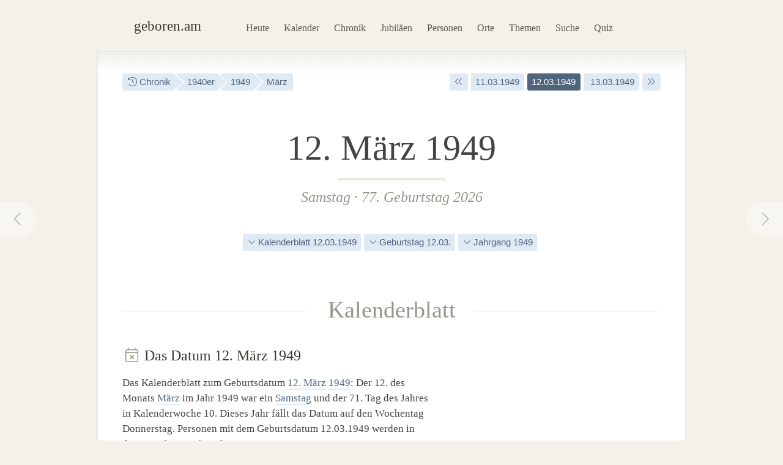

--- FILE ---
content_type: text/html; charset=utf-8
request_url: https://geboren.am/12-maerz-1949
body_size: 9049
content:
<!DOCTYPE html><html lang="de"><head><meta charset="utf-8"><meta name="language" content="de">  <meta name="viewport" content="width=960"><title>12.03.1949: Geburtstag am 12. März 1949 · geboren.am</title><link rel="dns-prefetch" href="//static.geboren.am"><link rel="preconnect" href="//static.geboren.am" crossorigin><link rel="dns-prefetch" href="//img.geboren.am"><link rel="preconnect" href="//img.geboren.am" crossorigin><link rel="preload" as="style" href="https://static.geboren.am/css/style-web-20240924.min.css"><link rel="preload" as="style" href="https://static.geboren.am/fontawesome/css/all.min.css"><link rel="preload" as="font" href="https://static.geboren.am/fontawesome/webfonts/fa-light-300.woff2" type="font/woff2" crossorigin> <meta name="referrer" content="no-referrer"><meta name="robots" content="index, follow, noarchive"><link rel="canonical" href="https://geboren.am/12-maerz-1949"><link rel="alternate" media="only screen and (max-width: 640px)" href="https://m.geboren.am/12-maerz-1949"><meta name="title" content="Geburtsdatum 12. März 1949"><meta name="description" content="Wer wurde am 12.3.1949 geboren? Geburtstage am 12. März 1949 von bedeutenden und bekannten Persönlichkeiten der Geschichte auf geboren.am."><meta name="author" content="geboren.am"><meta itemprop="name headline" content="Geburtsdatum 12. März 1949"><meta itemprop="description" content="Wer wurde am 12.3.1949 geboren? Geburtstage am 12. März 1949 von bedeutenden und bekannten Persönlichkeiten der Geschichte auf geboren.am."><meta itemprop="image" content="https://img.geboren.am/fb/gam_facebooklogo.jpg"><meta property="fb:app_id" content="115442271813431"><meta property="og:site_name" content="geboren.am"><meta property="og:title" content="Geburtsdatum 12. März 1949"><meta property="og:url" content="https://geboren.am/12-maerz-1949"><meta property="og:image" content="https://img.geboren.am/fb/gam_facebooklogo.jpg"><meta property="og:description" content="Wer wurde am 12.3.1949 geboren? Geburtstage am 12. März 1949 von bedeutenden und bekannten Persönlichkeiten der Geschichte auf geboren.am."><meta property="twitter:account_id" content="4503599629146709"><meta name="twitter:card" content="summary_large_image"><meta name="twitter:site" content="@geboren_am"><meta name="twitter:title" content="Geburtsdatum 12. März 1949"><meta name="twitter:description" content="Wer wurde am 12.3.1949 geboren? Geburtstage am 12. März 1949 von bedeutenden und bekannten Persönlichkeiten der Geschichte auf geboren.am."><meta name="twitter:image" content="https://img.geboren.am/fb/gam_facebooklogo.jpg"><link rel="manifest" href="/manifest.json"><meta name="msapplication-config" content="/browserconfig.xml"><meta name="application-name" content="geboren.am"><meta name="theme-color" content="#2c3e50"><meta name="apple-mobile-web-app-title" content="geboren.am"><meta name="apple-mobile-web-app-capable" content="yes"><meta name="apple-mobile-web-app-status-bar-style" content="black"><meta name="format-detection" content="telephone=no"><link rel="shortcut icon" href="/favicon.ico" type="image/ico"><link rel="icon" type="image/png" sizes="16x16" href="https://img.geboren.am/logo/favicon-16x16.png"><link rel="icon" type="image/png" sizes="32x32" href="https://img.geboren.am/logo/favicon-32x32.png"><link rel="icon" type="image/png" sizes="96x96" href="https://img.geboren.am/logo/favicon-96x96.png"><link rel="icon" type="image/png" sizes="192x192" href="https://img.geboren.am/logo/android-icon-192x192.png"><link rel="apple-touch-icon" sizes="57x57" href="https://img.geboren.am/logo/apple-icon-57x57.png"><link rel="apple-touch-icon" sizes="60x60" href="https://img.geboren.am/logo/apple-icon-60x60.png"><link rel="apple-touch-icon" sizes="72x72" href="https://img.geboren.am/logo/apple-icon-72x72.png"><link rel="apple-touch-icon" sizes="76x76" href="https://img.geboren.am/logo/apple-icon-76x76.png"><link rel="apple-touch-icon" sizes="114x114" href="https://img.geboren.am/logo/apple-icon-114x114.png"><link rel="apple-touch-icon" sizes="120x120" href="https://img.geboren.am/logo/apple-icon-120x120.png"><link rel="apple-touch-icon" sizes="144x144" href="https://img.geboren.am/logo/apple-icon-144x144.png"><link rel="apple-touch-icon" sizes="152x152" href="https://img.geboren.am/logo/apple-icon-152x152.png"><link rel="apple-touch-icon" sizes="180x180" href="https://img.geboren.am/logo/apple-icon-180x180.png"><link rel="stylesheet" href="https://static.geboren.am/css/style-web-20240924.min.css" title="geboren.am" media="all"><link rel="stylesheet" href="https://static.geboren.am/fontawesome/css/all.min.css"><script async src="https://static.geboren.am/js/js-web-20240924.js"></script><script>window.suggestmeyes_loaded = true;</script><script data-ad-client="ca-pub-4317476162656020" async src="https://pagead2.googlesyndication.com/pagead/js/adsbygoogle.js"></script></head><body><div class="god"><div id="area_menu"><div class="boxed"><div id="logo"><a href="https://geboren.am" title="geboren.am"><span class="logo-icon"></span><span class="logo-text">geboren.am</span></a></div><ul id="nav"><li><a data-flow="down" class="bub" href="/heute" title="Das heutige Kalenderblatt: Wer hat heute Geburtstag?">Heute</a></li><li><a data-flow="down" class="bub" href="/kalender" title="Geburtstagskalender: Geburtstage prominenter Menschen">Kalender</a></li><li><a data-flow="down" class="bub" href="/chronik" title="Jahreschronik: Berühmte Personen eines Jahrgangs">Chronik</a></li><li><a data-flow="down" class="bub" href="/jubilaeen" title="Jubiläumsvorschau: Jubiläen bekannter Persönlichkeiten">Jubiläen</a></li><li><a data-flow="down" class="bub" href="/namen" title="Personenlexikon A-Z: Berühmte Träger großer Namen">Personen</a></li><li><a data-flow="down" class="bub" href="/orte" title="Geburtsorte: Berühmte Söhne und Töchter ihrer Länder und Städte">Orte</a></li><li><a data-flow="down" class="bub" href="/themen" title="Themenwelten: Das Who's Who einer Branche">Themen</a></li><li><a data-flow="down" class="bub" href="/suche" title="Freitextsuche: Durchsuchen Sie geboren.am">Suche</a></li><li><a data-flow="down" class="bub" href="/quiz" title="Geschichts-Quiz: Wer ist das?">Quiz</a></li></ul></div></div><div id="area_content"><div class="boxed"><ul class="fl-l calendar"><li class="bread"><a class="bub" href="/chronik" title="Jahreschronik berühmter Personen"><i class="fal fa-history"></i> Chronik</a></li><li class="bread"><a class="bub" href="/1940er" title="1940er-Jahre">1940er</a></li><li class="bread"><a class="bub" href="/1949" title="Geburtsjahr 1949">1949</a></li><li class="bread"><a class="bub" href="/maerz-1949" title="Geburtsmonat März 1949">März</a></li></ul><ul class="fl-r calendar"><li><a class="bub" href="/12-maerz-1948" title="Ein Jahr früher: 12. März 1948"><i class="fal fa-angle-double-left"></i></a></li><li><a class="bub" href="/11-maerz-1949" title="Geburtsdatum 11. März 1949">11.03.1949</a></li><li class="selected"><a class="bub" href="/12-maerz-1949" title="Geburtsdatum 12. März 1949">12.03.1949</a></li><li><a class="bub" href="/13-maerz-1949" title="Geburtsdatum 13. März 1949">&nbsp;13.03.1949</a></li><li><a class="bub" href="/12-maerz-1950" title="Ein Jahr später: 12. März 1950"><i class="fal fa-angle-double-right"></i></a></li></ul><a rel="prev" data-flow="right" class="bub pagination-left pagination-back" href="/11-maerz-1949" title="11. März 1949"><i class="fal fa-fw fa-chevron-left"></i></a><a rel="next" data-flow="left" class="bub pagination-right pagination-forward" href="/13-maerz-1949" title="13. März 1949"><i class="fal fa-fw fa-chevron-right"></i></a><div class="clear tl-ghost"></div><h1 class="bigcenter align-center" style="font-size:3.6em;line-height:1.3em;">12. März 1949</h1><h2 class="align-center" style="color:#999488;"><a class="bub-b-bottom" href="/samstag" title="Berühmte Samstagskinder">Samstag</a> · <a class="bub-b-bottom" href="/geburtstage/77" title="77. Geburtstag">77. Geburtstag 2026</a></h2><div class="tl-ghost"></div><ul class="calendar align-center"><li><a class="bub" href="#kalenderblatt" title="Kalenderblatt zum 12. März 1949"><i class="fal fa-angle-down"></i> Kalenderblatt 12.03.1949</a></li><li><a class="bub" href="#geburtstag" title="Geburtstag am 12. März"><i class="fal fa-angle-down"></i> Geburtstag 12.03.</a></li><li><a class="bub" href="#jahrgang" title="Geburtsjahrgang 1949"><i class="fal fa-angle-down"></i> Jahrgang 1949</a></li></ul><div class="tl-ghost"></div><h3 class="big" id="kalenderblatt"><span>Kalenderblatt</span></h3><div class="cols-2-Abb-A"><h4><i style="color:#999488" class="fal fa-fw fa-calendar-times"></i> Das Datum 12.&nbsp;März 1949 </h4><p>Das Kalenderblatt zum Geburtsdatum <a href="/12-maerz" title="Geburtstage am 12. März">12. März</a> <a href="/1949" title="77. Geburtstag 2026">1949</a>: Der 12. des Monats <a href="/maerz" title="Geboren im Monat März">März</a> im Jahr 1949 war ein <a href="/samstag" title="Wochentag Samstag">Samstag</a> und der 71. Tag des Jahres in Kalenderwoche&nbsp;10. Dieses Jahr fällt das Datum auf den Wochentag Donnerstag. Personen mit dem Geburtsdatum 12.03.1949 werden in diesem Jahr <a href="/geburtstage/77" title="77. Geburtstag">77&nbsp;Jahre</a> alt. </p><ul class="calendar"><li><a class="bub" href="/samstag" title="Geburtswochentag Samstag"><i class="fal fa-calendar"></i> Samstag</a></li><li><a class="bub" href="/12-maerz" title="Geburtstag am 12. März"><i class="fal fa-calendar"></i> 12. März</a></li><li><a class="bub" href="/1949" title="Geboren im Jahr 1949"><i class="fal fa-history"></i> Jahrgang 1949</a></li><li><a class="bub" href="/geburtstage/77" title="77. Geburtstag"><i class="fal fa-birthday-cake"></i> 77 Jahre</a></li></ul><h4 class="tl-light"><i style="color:#999488" class="fal fa-fw fa-birthday-cake"></i> Geboren am 12.&nbsp;März 1949 </h4><div><p>Wer kam am 12.03.1949 zur Welt? Die berühmten Persönlichkeiten des Tages: Am 12. März des Jahres 1949 kamen u.&nbsp;a. <i>Rob Cohen</i>, ein US-amerikanischer Regisseur, und <i>Charles Levin</i>, ein US-amerikanischer Schauspieler, zur Welt. Außerdem wurden an diesem Märztag <i>Sara Lane</i>, eine US-amerikanische Schauspielerin, und <i>Bill Payne</i>, ein US-amerikanischer Rockkeyboarder und -pianist, geboren. Sie sind fast genau so alt wie <a href="/person/georg-schramm" title="Informationen zu Georg Schramm">Georg Schramm</a>, der nur einen Tag früher am <a href="/11-maerz-1949" title="Geboren am 11. März 1949">11. März 1949</a> zur Welt kam. </p><h4 class="tl-light"><i style="color:#999488" class="fal fa-fw fa-stars"></i> Sternzeichen am 12.&nbsp;März 1949 </h4><p>Am 12. März vor 77 Jahren geborene Personen haben das Sternzeichen <a href="/sternzeichen/fische" title="Sternzeichen Fische">Fische</a>. Im chinesischen Horoskop liegt das Datum im <a href="/tierzeichen/bueffel" title="Tierzeichen Büffel">Jahr des Erde-Büffels</a>. </p></div></div><div class="cols-2-Abb-bb align-right"><ins class="adsbygoogle"   style="display:inline-block;width:300px;height:600px"   data-ad-client="ca-pub-4317476162656020"   data-ad-slot="8977888358"></ins><script>(adsbygoogle = window.adsbygoogle || []).push({});</script></div><div class="tl-ghost clear"></div><div class="cols-3-ABC-A"><div class="box-a"><h3 class="align-center"><span>Aktueller Geburtstag</span></h3><h4 class="align-center" style="margin-bottom:0px;"><a title="Berühmte 77. Geburtstage" href="/geburtstage/77">77. Geburtstag</a> </h4><p class="align-center" style="padding-bottom:10px">in diesem Jahr am 12. März</p></div></div><div class="cols-3-ABC-B"><div class="box-a"><h3 class="align-center"><span>Nächstes Jubiläum</span></h3><h4 class="align-center" style="margin-bottom:0px;"><a title="Berühmte 80. Geburtstage" href="/geburtstage/80">80. Geburtstag</a> </h4><p class="align-center" style="padding-bottom:10px">am 12. März 2029</p></div></div><div class="cols-3-ABC-C"><div class="box-a"><h3 class="align-center"><span>Alter in Tagen</span></h3><h4 class="align-center" style="margin-bottom:3px;">28.073 Tage</h4><p class="align-center" style="padding-bottom:10px">seit dem 12.3.1949 bis heute</p></div></div><div class="clear tl-ghost"></div><a class="external" href="https://www.historia.net/de-de/datefinder?day=12&month=3&year=1949&partner_code=49497dce9ee6040b70dcb77396ad7649#tab-newspapers" title="historia.net: Historische Zeitungen vom 12.&nbsp;März 1949 kaufen"><div class="banner c-pink"><span class="banner-icon"><i class="fal fa-fw fa-4x fa-newspaper"></i></span><span class="banner-text">Shop: Echte Zeitungen und Zeitschriften <br/>vom 12.&nbsp;März 1949 mit den Nachrichten dieses Kalendertages <i class="fal fa-angle-right"></i></span></div></a><div class="clear tl-ghost"></div><div class="cols-2-AB-A"><h3 class="big" id="geburtstag"><span>Geburtstage</span></h3><h4 class="align-center"><a href="/12-maerz" title="12. März">Geboren am 12. März</a> </h4><ul class="list-img align-center"><li><a class="bub" href="/person/arnim-dahl" title="Arnim Dahl"><img class="lazy img-b" src="https://img.geboren.am/lazyload-60-40.jpg" data-src="https://img.geboren.am/portrait/arnim-dahl,60,40,0.jpg" alt="Arnim Dahl, geboren am 12.&nbsp;März 1922" width="60" height="40" /></a></li><li><a class="bub" href="/person/paul-kuhn" title="Paul Kuhn"><img class="lazy img-b" src="https://img.geboren.am/lazyload-60-40.jpg" data-src="https://img.geboren.am/portrait/paul-kuhn,60,40,0.jpg" alt="Paul Kuhn, geboren am 12.&nbsp;März 1928" width="60" height="40" /></a></li><li><a class="bub" href="/person/al-jarreau" title="Al Jarreau"><img class="lazy img-b" src="https://img.geboren.am/lazyload-60-40.jpg" data-src="https://img.geboren.am/portrait/al-jarreau,60,40,0.jpg" alt="Al Jarreau, geboren am 12.&nbsp;März 1940" width="60" height="40" /></a></li><li><a class="bub" href="/person/liza-minnelli" title="Liza Minnelli"><img class="lazy img-b" src="https://img.geboren.am/lazyload-60-40.jpg" data-src="https://img.geboren.am/portrait/liza-minnelli,60,40,0.jpg" alt="Liza Minnelli, geboren am 12.&nbsp;März 1946" width="60" height="40" /></a></li><li><a class="bub" href="/person/mitt-romney" title="Mitt Romney"><img class="lazy img-b" src="https://img.geboren.am/lazyload-60-40.jpg" data-src="https://img.geboren.am/portrait/mitt-romney,60,40,0.jpg" alt="Mitt Romney, geboren am 12.&nbsp;März 1947" width="60" height="40" /></a></li></ul><p class="align-center">Geburtstagskinder vom 12. März 1949 haben mit diesen berühmten Personen Geburtstag: </p><table class="table-timeline"><tr><th style="width:65px;">1922</th><td><a href="/person/arnim-dahl" title="Geburtstag von Arnim Dahl">Arnim Dahl</a> <i><br/>wurde an diesem Tag 27 Jahre alt</i></td></tr><tr><th style="width:65px;">1928</th><td><a href="/person/paul-kuhn" title="Geburtstag von Paul Kuhn">Paul Kuhn</a> <i><br/>wurde an diesem Tag 21 Jahre alt</i></td></tr><tr><th style="width:65px;">1940</th><td><a href="/person/al-jarreau" title="Geburtstag von Al Jarreau">Al Jarreau</a> <i><br/>wurde an diesem Tag neun Jahre alt</i></td></tr><tr><th style="width:65px;">1946</th><td><a href="/person/liza-minnelli" title="Geburtstag von Liza Minnelli">Liza Minnelli</a> <i><br/>wurde an diesem Tag drei Jahre alt</i></td></tr><tr><th style="width:65px;">1947</th><td><a href="/person/mitt-romney" title="Geburtstag von Mitt Romney">Mitt Romney</a> <i><br/>wurde an diesem Tag zwei Jahre alt</i></td></tr></table><ul class="calendar"><li class="breadforward"><a href="/12-maerz" title="Geburtstag 12. März"><i class="fal fa-long-arrow-right"></i> Alle Geburtstage am 12. März</a></li></ul></div><div class="cols-2-AB-B"><h3 class="big" id="jahrgang"><span>Jahrgang</span></h3><h4 class="align-center"><a href="/1949" title="1949">Geboren im März 1949</a> </h4><ul class="list-img align-center"><li><a class="bub" href="/person/wolfgang-reitzle" title="Wolfgang Reitzle"><img class="lazy img-b" src="https://img.geboren.am/lazyload-60-40.jpg" data-src="https://img.geboren.am/portrait/wolfgang-reitzle,60,40,0.jpg" alt="Wolfgang Reitzle, geboren am 7.&nbsp;März 1949" width="60" height="40" /></a></li><li><a class="bub" href="/person/georg-schramm" title="Georg Schramm"><img class="lazy img-b" src="https://img.geboren.am/lazyload-60-40.jpg" data-src="https://img.geboren.am/portrait/georg-schramm,60,40,0.jpg" alt="Georg Schramm, geboren am 11.&nbsp;März 1949" width="60" height="40" /></a></li><li><a class="bub" href="/person/richard-hirzel" title="Pic"><img class="lazy img-b" src="https://img.geboren.am/lazyload-60-40.jpg" data-src="https://img.geboren.am/portrait/richard-hirzel,60,40,0.jpg" alt="Pic, geboren am 11.&nbsp;März 1949" width="60" height="40" /></a></li><li><a class="bub" href="/person/slavoj-zizek" title="Slavoj Žižek"><img class="lazy img-b" src="https://img.geboren.am/lazyload-60-40.jpg" data-src="https://img.geboren.am/portrait/slavoj-zizek,60,40,0.jpg" alt="Slavoj Žižek, geboren am 21.&nbsp;März 1949" width="60" height="40" /></a></li><li><a class="bub" href="/person/trevor-jones" title="Trevor Jones"><img class="lazy img-b" src="https://img.geboren.am/lazyload-60-40.jpg" data-src="https://img.geboren.am/portrait/trevor-jones,60,40,0.jpg" alt="Trevor Jones, geboren am 23.&nbsp;März 1949" width="60" height="40" /></a></li></ul><p class="align-center">Im Monat März des Jahres 1949 wurden auch die folgenden bekannten Persönlichkeiten geboren: </p><table class="table-timeline"><tr><th style="width:65px;">07.03.</th><td><a href="/person/wolfgang-reitzle" title="Steckbrief von Wolfgang Reitzle">Wolfgang Reitzle</a><br/><i>wurde am 7.&nbsp;März 1949 geboren</i></td></tr><tr><th style="width:65px;">11.03.</th><td><a href="/person/georg-schramm" title="Steckbrief von Georg Schramm">Georg Schramm</a><br/><i>wurde am 11.&nbsp;März 1949 geboren</i></td></tr><tr><th style="width:65px;">11.03.</th><td><a href="/person/richard-hirzel" title="Steckbrief von Pic">Pic</a><br/><i>wurde am 11.&nbsp;März 1949 geboren</i></td></tr><tr><th style="width:65px;">21.03.</th><td><a href="/person/slavoj-zizek" title="Steckbrief von Slavoj Žižek">Slavoj Žižek</a><br/><i>wurde am 21.&nbsp;März 1949 geboren</i></td></tr><tr><th style="width:65px;">23.03.</th><td><a href="/person/trevor-jones" title="Steckbrief von Trevor Jones">Trevor Jones</a><br/><i>wurde am 23.&nbsp;März 1949 geboren</i></td></tr></table><ul class="calendar"><li class="breadforward"><a href="/1949" title="Geburtsjahr 1949"><i class="fal fa-long-arrow-right"></i> Alle Personen des Geburtsjahrgangs 1949</a></li></ul></div><div class="tl-ghost clear"></div><div class="cols-3-ABC-A"><div class="box-a"><h3><span>Kalendertag</span></h3><h4 class="big-xxl align-center"><a class="bub" href="/12-maerz" title="12. März">12. März</a></h4><p class="align-center">Der 12. März: Geburtstage, Ereignisse und mehr an diesem Kalendertag.</p></div></div><div class="cols-3-ABC-B"><div class="box-a"><h3><span>Jahr</span></h3><h4 class="big-xxl align-center"><a class="bub" href="/1949" title="Jahr 1949">1949</a></h4><p class="align-center">Berühmte Persönlichkeiten aus dem Jahrgang 1949: Wer wurde im Jahr 1949 geboren?</p></div></div><div class="cols-3-ABC-C"><div class="box-a"><h3><span>Jahrzehnt</span></h3><h4 class="big-xxl align-center"><a class="bub" href="/1940er" title="1940er-Jahre">1940er</a></h4><p class="align-center">Das Jahrzehnt der 1940er-Jahre: Die Personen und Ereignisse dieses Jahrzehnts.</p></div></div><div class="clear tl-ghost"></div><h3 class="big"><span><a href="maerz-1949" title="Geboren im März 1949">März 1949</a></span></h3><ul class="clear align-center calendar"><li><a class="bub" href="https://geboren.am/1-maerz-1949" title="Dienstag, 1. März 1949">1.3.</a></li><li><a class="bub" href="https://geboren.am/2-maerz-1949" title="Mittwoch, 2. März 1949">2.3.</a></li><li><a class="bub" href="https://geboren.am/3-maerz-1949" title="Donnerstag, 3. März 1949">3.3.</a></li><li><a class="bub" href="https://geboren.am/4-maerz-1949" title="Freitag, 4. März 1949">4.3.</a></li><li><a class="bub" href="https://geboren.am/5-maerz-1949" title="Samstag, 5. März 1949">5.3.</a></li><li><a class="bub" href="https://geboren.am/6-maerz-1949" title="Sonntag, 6. März 1949">6.3.</a></li><li><a class="bub" href="https://geboren.am/7-maerz-1949" title="Montag, 7. März 1949">7.3.</a></li><li><a class="bub" href="https://geboren.am/8-maerz-1949" title="Dienstag, 8. März 1949">8.3.</a></li><li><a class="bub" href="https://geboren.am/9-maerz-1949" title="Mittwoch, 9. März 1949">9.3.</a></li><li><a class="bub" href="https://geboren.am/10-maerz-1949" title="Donnerstag, 10. März 1949">10.3.</a></li><li><a class="bub" href="https://geboren.am/11-maerz-1949" title="Freitag, 11. März 1949">11.3.</a></li><li class="selected"><a class="bub" href="https://geboren.am/12-maerz-1949" title="Samstag, 12. März 1949">12.3.</a></li><li><a class="bub" href="https://geboren.am/13-maerz-1949" title="Sonntag, 13. März 1949">13.3.</a></li><li><a class="bub" href="https://geboren.am/14-maerz-1949" title="Montag, 14. März 1949">14.3.</a></li><li><a class="bub" href="https://geboren.am/15-maerz-1949" title="Dienstag, 15. März 1949">15.3.</a></li><li><a class="bub" href="https://geboren.am/16-maerz-1949" title="Mittwoch, 16. März 1949">16.3.</a></li><li><a class="bub" href="https://geboren.am/17-maerz-1949" title="Donnerstag, 17. März 1949">17.3.</a></li><li><a class="bub" href="https://geboren.am/18-maerz-1949" title="Freitag, 18. März 1949">18.3.</a></li><li><a class="bub" href="https://geboren.am/19-maerz-1949" title="Samstag, 19. März 1949">19.3.</a></li><li><a class="bub" href="https://geboren.am/20-maerz-1949" title="Sonntag, 20. März 1949">20.3.</a></li><li><a class="bub" href="https://geboren.am/21-maerz-1949" title="Montag, 21. März 1949">21.3.</a></li><li><a class="bub" href="https://geboren.am/22-maerz-1949" title="Dienstag, 22. März 1949">22.3.</a></li><li><a class="bub" href="https://geboren.am/23-maerz-1949" title="Mittwoch, 23. März 1949">23.3.</a></li><li><a class="bub" href="https://geboren.am/24-maerz-1949" title="Donnerstag, 24. März 1949">24.3.</a></li><li><a class="bub" href="https://geboren.am/25-maerz-1949" title="Freitag, 25. März 1949">25.3.</a></li><li><a class="bub" href="https://geboren.am/26-maerz-1949" title="Samstag, 26. März 1949">26.3.</a></li><li><a class="bub" href="https://geboren.am/27-maerz-1949" title="Sonntag, 27. März 1949">27.3.</a></li><li><a class="bub" href="https://geboren.am/28-maerz-1949" title="Montag, 28. März 1949">28.3.</a></li><li><a class="bub" href="https://geboren.am/29-maerz-1949" title="Dienstag, 29. März 1949">29.3.</a></li><li><a class="bub" href="https://geboren.am/30-maerz-1949" title="Mittwoch, 30. März 1949">30.3.</a></li><li><a class="bub" href="https://geboren.am/31-maerz-1949" title="Donnerstag, 31. März 1949">31.3.</a></li></ul><div class="clear tl"></div><div class="banner c-blue"><span class="banner-icon"><i class="fal fa-fw fa-4x fa-calendar-alt"></i></span><form id="formdatum" method="get" action="https://geboren.am/redirect.date.php"><fieldset><span class="banner-text" style="padding-top:16px;"> Geburtsdatum auswählen <select name="day" style="width:70px;padding:6px;height:35px;margin:0 0 0 20px;"><option value="1">01</option><option value="2">02</option><option value="3">03</option><option value="4">04</option><option value="5">05</option><option value="6">06</option><option value="7">07</option><option value="8">08</option><option value="9">09</option><option value="10">10</option><option value="11">11</option><option value="12" selected="selected">12</option><option value="13">13</option><option value="14">14</option><option value="15">15</option><option value="16">16</option><option value="17">17</option><option value="18">18</option><option value="19">19</option><option value="20">20</option><option value="21">21</option><option value="22">22</option><option value="23">23</option><option value="24">24</option><option value="25">25</option><option value="26">26</option><option value="27">27</option><option value="28">28</option><option value="29">29</option><option value="30">30</option><option value="31">31</option></select>&nbsp;<select name="month" style="width:150px;padding:6px;height:35px;margin-bottom:0px;"><option value="1">Januar</option><option value="2">Februar</option><option value="3" selected="selected">März</option><option value="4">April</option><option value="5">Mai</option><option value="6">Juni</option><option value="7">Juli</option><option value="8">August</option><option value="9">September</option><option value="10">Oktober</option><option value="11">November</option><option value="12">Dezember</option></select>&nbsp;<select name="year" style="width:80px;padding:6px;height:35px;margin:0 10px 0 0;"><option value="1880">1880</option><option value="1881">1881</option><option value="1882">1882</option><option value="1883">1883</option><option value="1884">1884</option><option value="1885">1885</option><option value="1886">1886</option><option value="1887">1887</option><option value="1888">1888</option><option value="1889">1889</option><option value="1890">1890</option><option value="1891">1891</option><option value="1892">1892</option><option value="1893">1893</option><option value="1894">1894</option><option value="1895">1895</option><option value="1896">1896</option><option value="1897">1897</option><option value="1898">1898</option><option value="1899">1899</option><option value="1900">1900</option><option value="1901">1901</option><option value="1902">1902</option><option value="1903">1903</option><option value="1904">1904</option><option value="1905">1905</option><option value="1906">1906</option><option value="1907">1907</option><option value="1908">1908</option><option value="1909">1909</option><option value="1910">1910</option><option value="1911">1911</option><option value="1912">1912</option><option value="1913">1913</option><option value="1914">1914</option><option value="1915">1915</option><option value="1916">1916</option><option value="1917">1917</option><option value="1918">1918</option><option value="1919">1919</option><option value="1920">1920</option><option value="1921">1921</option><option value="1922">1922</option><option value="1923">1923</option><option value="1924">1924</option><option value="1925">1925</option><option value="1926">1926</option><option value="1927">1927</option><option value="1928">1928</option><option value="1929">1929</option><option value="1930">1930</option><option value="1931">1931</option><option value="1932">1932</option><option value="1933">1933</option><option value="1934">1934</option><option value="1935">1935</option><option value="1936">1936</option><option value="1937">1937</option><option value="1938">1938</option><option value="1939">1939</option><option value="1940">1940</option><option value="1941">1941</option><option value="1942">1942</option><option value="1943">1943</option><option value="1944">1944</option><option value="1945">1945</option><option value="1946">1946</option><option value="1947">1947</option><option value="1948">1948</option><option value="1949" selected="selected">1949</option><option value="1950">1950</option><option value="1951">1951</option><option value="1952">1952</option><option value="1953">1953</option><option value="1954">1954</option><option value="1955">1955</option><option value="1956">1956</option><option value="1957">1957</option><option value="1958">1958</option><option value="1959">1959</option><option value="1960">1960</option><option value="1961">1961</option><option value="1962">1962</option><option value="1963">1963</option><option value="1964">1964</option><option value="1965">1965</option><option value="1966">1966</option><option value="1967">1967</option><option value="1968">1968</option><option value="1969">1969</option><option value="1970">1970</option><option value="1971">1971</option><option value="1972">1972</option><option value="1973">1973</option><option value="1974">1974</option><option value="1975">1975</option><option value="1976">1976</option><option value="1977">1977</option><option value="1978">1978</option><option value="1979">1979</option><option value="1980">1980</option><option value="1981">1981</option><option value="1982">1982</option><option value="1983">1983</option><option value="1984">1984</option><option value="1985">1985</option><option value="1986">1986</option><option value="1987">1987</option><option value="1988">1988</option><option value="1989">1989</option><option value="1990">1990</option><option value="1991">1991</option><option value="1992">1992</option><option value="1993">1993</option><option value="1994">1994</option><option value="1995">1995</option><option value="1996">1996</option><option value="1997">1997</option><option value="1998">1998</option><option value="1999">1999</option></select> <a class="btn" style="font-size:0.68em" onclick="document.forms['formdatum'].submit();return false;" href="#" title="Zu diesem Datum springen"><i class="fal fa-arrow-right"></i></a></span></fieldset></form></div></div></div></div><div class="clear" id="area_footer"><div class="god"><div class="boxed"><p class="fl-l"> <i class="fal fa-lg fa-house"></i> <a href="https://geboren.am" title="geboren.am: Wer hat heute Geburtstag"><strong>geboren.am</strong></a> <i class="fal fa-angle-right"></i> <a href="/chronik" title="Jahreschronik">Chronik</a> <i class="fal fa-angle-right"></i> <a href="/20-jahrhundert" title="Geboren im 20. Jahrhundert">20. Jahrhundert</a> <i class="fal fa-angle-right"></i> <a href="/1940er" title="Geboren in den 1940er-Jahren">1940er</a> <i class="fal fa-angle-right"></i> <a href="/1949" title="Geboren im Jahr 1949">1949</a> <i class="fal fa-angle-right"></i> <a href="/maerz-1949" title="Geboren im März 1949">März</a> <i class="fal fa-angle-right"></i> 12. März 1949 </p><script type="application/ld+json">[{"@context":"http://schema.org","@type":"BreadcrumbList","itemListElement":[{"@type":"ListItem","item":{"@id":"https://geboren.am","@type":"WebPage","name":"geboren.am"},"position":1},{"@type":"ListItem","item":{"@id":"/chronik","@type":"WebPage","name":"Chronik"},"position":2},{"@type":"ListItem","item":{"@id":"/20-jahrhundert","@type":"WebPage","name":"20. Jahrhundert"},"position":3},{"@type":"ListItem","item":{"@id":"/1940er","@type":"WebPage","name":"1940er"},"position":4},{"@type":"ListItem","item":{"@id":"/1949","@type":"WebPage","name":"1949"},"position":5},{"@type":"ListItem","item":{"@id":"/maerz-1949","@type":"WebPage","name":"März"},"position":6},{"@type":"ListItem","item":{"@id":"/12-maerz-1949","@type":"WebPage","name":"12. März 1949"},"position":7}]}]</script><div class="clear"></div></div><div class="footer-line"></div><div class="boxed"><p class="fl-l"><i class="fal fa-lg fa-calendar-times"></i>&nbsp; <a href="/heute" title="Wer hat heute Geburtstag?">Heute</a>&nbsp;&nbsp; <i class="fal fa-lg fa-trophy"></i>&nbsp; <a href="/top100" title="100 bedeutende Personen der Geschichte">Top 100</a>&nbsp;&nbsp; <i class="fal fa-lg fa-arrow-trend-up"></i>&nbsp; <a href="/trends" title="Akuell angesagte Persönlichkeiten">Trends</a>&nbsp;&nbsp; <i class="fal fa-lg fa-lightbulb"></i>&nbsp; <a href="/quiz" title="Quiz: Wer ist das?">Quiz</a>&nbsp;&nbsp; <i class="fal fa-lg fa-random"></i>&nbsp; <a href="/zufall" title="Zufällige Persönlichkeit entdecken">Auf gut Glück!</a>&nbsp;&nbsp; <i class="fal fa-lg fa-search"></i>&nbsp; <a href="/suche" title="Suche nach berühmten Personen">Suche</a></p><p class="fl-r"><i class="fal fa-lg fa-leaf"></i>&nbsp; <a class="external" href="//gestorben.am" title="Todesfälle auf gestorben.am">Nekrolog</a></p><div class="clear"></div><div class="cols-4-ABCD-A"><p><a href="/kalender" title="Geburtstage berühmter Personen"><b>Geburtstagskalender</b></a> <br/><a href="/januar" title="Geburtstage im Januar">Januar</a>&nbsp;· <a href="/februar" title="Geburtstage im Februar">Februar</a>&nbsp;· <a href="/maerz" title="Geburtstage im März">März</a>&nbsp;· <a href="/april" title="Geburtstage im April">April</a>&nbsp;· <a href="/mai" title="Geburtstage im Mai">Mai</a>&nbsp;· <a href="/juni" title="Geburtstage im Juni">Juni</a>&nbsp;· <a href="/juli" title="Geburtstage im Juli">Juli</a>&nbsp;· <a href="/august" title="Geburtstage im August">August</a>&nbsp;· <a href="/september" title="Geburtstage im September">Sept.</a>&nbsp;· <a href="/oktober" title="Geburtstage im Oktober">Okt.</a>&nbsp;· <a href="/november" title="Geburtstage im November">Nov.</a>&nbsp;· <a href="/dezember" title="Geburtstage im Dezember">Dez.</a> <br/>&nbsp;<br/><a href="/sternzeichen" title="Prominente Personen eines Sternzeichens"><b>Sternzeichen</b></a> <br/><a href="/sternzeichen/wassermann" title="Sternzeichen Wassermann">Wassermann</a>&nbsp;· <a href="/sternzeichen/fische" title="Sternzeichen Fische">Fische</a>&nbsp;· <a href="/sternzeichen/widder" title="Sternzeichen Widder">Widder</a>&nbsp;· <a href="/sternzeichen/stier" title="Sternzeichen Stier">Stier</a>&nbsp;· <a href="/sternzeichen/zwilling" title="Sternzeichen Zwilling">Zwilling</a>&nbsp;· <a href="/sternzeichen/krebs" title="Sternzeichen Krebs">Krebs</a>&nbsp;· <a href="/sternzeichen/loewe" title="Sternzeichen Löwe">Löwe</a>&nbsp;· <a href="/sternzeichen/jungfrau" title="Sternzeichen Jungfrau">Jungfrau</a>&nbsp;· <a href="/sternzeichen/waage" title="Sternzeichen Waage">Waage</a>&nbsp;· <a href="/sternzeichen/skorpion" title="Sternzeichen Skorpion">Skorpion</a>&nbsp;· <a href="/sternzeichen/schuetze" title="Sternzeichen Schütze">Schütze</a>&nbsp;· <a href="/sternzeichen/steinbock" title="Sternzeichen Steinbock">Steinbock</a></p></div><div class="cols-4-ABCD-B"><p><a href="/chronik" title="Bekannter Personen eines Jahrgangs"><b>Jahreschronik</b></a><br/><a href="/1996" title="30. Geburtstag 2026">1996</a>&nbsp;· <a href="/1986" title="40. Geburtstag 2026">1986</a>&nbsp;· <a href="/1976" title="50. Geburtstag 2026">1976</a>&nbsp;· <a href="/1966" title="60. Geburtstag 2026">1966</a>&nbsp;· <a href="/1961" title="65. Geburtstag 2026">1961</a>&nbsp;· <a href="/1956" title="70. Geburtstag 2026">1956</a>&nbsp;· <a href="/1951" title="75. Geburtstag 2026">1951</a>&nbsp;· <a href="/1946" title="80. Geburtstag 2026">1946</a>&nbsp;· <a href="/1936" title="90. Geburtstag 2026">1936</a>&nbsp;· <a href="/1926" title="100. Geburtstag 2026">1926</a>&nbsp;· <a href="/20-jahrhundert" title="20. Jahrhundert (1900–1999)">1900</a>&nbsp;· <a href="/19-jahrhundert" title="19. Jahrhundert (1800–1899)">1800</a>&nbsp;· <a href="/18-jahrhundert" title="18. Jahrhundert (1700–1799)">1700</a>&nbsp;· <a href="/17-jahrhundert" title="17. Jahrhundert (1600–1699)">1600</a><br/>&nbsp;<br/><a href="/jubilaeen" title="Jubiläen bedeutender Personen"><b>Jubiläen</b></a> <br/><a href="/jubilaeen/2026" title="Jubiläen 2026">2026</a>&nbsp;· <a href="/jubilaeen/2027" title="Jubiläen 2027">2027</a>&nbsp;· <a href="/jubilaeen/2028" title="Jubiläen 2028">2028</a>&nbsp;· <a href="/jubilaeen/2029" title="Jubiläen 2029">2029</a><br/>&nbsp;<br/><a href="/geburtstage" title="Berühmte Personen nach Alter"><b>Geburtstage</b></a> <br/><a href="/geburtstage/30" title="30. Geburtstag: 30-jährige Stars">30</a>&nbsp;· <a href="/geburtstage/40" title="40. Geburtstag: 40-jährige Berühmheiten">40</a>&nbsp;· <a href="/geburtstage/50" title="50. Geburtstag: 50-jährige Berühmheiten">50</a>&nbsp;· <a href="/geburtstage/60" title="60. Geburtstag: 60-jährige Personen">60</a>&nbsp;· <a href="/geburtstage/70" title="70. Geburtstag: 70-jährige Persönlichkeiten">70</a>&nbsp;· <a href="/geburtstage/80" title="80. Geburtstag: 80-jährige Persönlichkeiten">80</a></p></div><div class="cols-4-ABCD-C"><p><a href="/namen" title="Bekannte Personen von A bis Z"><b>Personen A–Z</b></a> <br/><a href="/namen/a" title="Personen mit A">A</a>&nbsp;· <a href="/namen/b" title="Personen mit B">B</a>&nbsp;· <a href="/namen/c" title="Personen mit C">C</a>&nbsp;· <a href="/namen/d" title="Personen mit D">D</a>&nbsp;· <a href="/namen/e" title="Personen mit E">E</a>&nbsp;· <a href="/namen/f" title="Personen mit F">F</a>&nbsp;· <a href="/namen/g" title="Personen mit G">G</a>&nbsp;· <a href="/namen/h" title="Personen mit H">H</a>&nbsp;· <a href="/namen/i" title="Personen mit I">I</a>&nbsp;· <a href="/namen/j" title="Personen mit J">J</a>&nbsp;· <a href="/namen/k" title="Personen mit K">K</a>&nbsp;· <a href="/namen/l" title="Personen mit L">L</a>&nbsp;· <a href="/namen/m" title="Personen mit M">M</a>&nbsp;· <a href="/namen/n" title="Personen mit N">N</a>&nbsp;· <a href="/namen/o" title="Personen mit O">O</a>&nbsp;· <a href="/namen/p" title="Personen mit P">P</a>&nbsp;· <a href="/namen/q" title="Personen mit Q">Q</a>&nbsp;· <a href="/namen/r" title="Personen mit R">R</a>&nbsp;· <a href="/namen/s" title="Personen mit S">S</a>&nbsp;· <a href="/namen/t" title="Personen mit T">T</a>&nbsp;· <a href="/namen/u" title="Personen mit U">U</a>&nbsp;· <a href="/namen/v" title="Personen mit V">V</a>&nbsp;· <a href="/namen/w" title="Personen mit W">W</a>&nbsp;· <a href="/namen/x" title="Personen mit X">X</a>&nbsp;· <a href="/namen/y" title="Personen mit Y">Y</a>&nbsp;· <a href="/namen/z" title="Personen mit Z">Z</a> <br/>&nbsp;<br/><a href="/orte" title="Geburtsorte berühmter Persönlichkeiten"><b>Geburtsorte</b></a> <br/><a href="/orte/europa/deutschland" title="Geboren in Deutschland">Deutschland</a>&nbsp;· <a href="/orte/europa/oesterreich" title="Geboren in Österreich">Österreich</a>&nbsp;· <a href="/orte/europa/schweiz" title="Geboren in der Schweiz">Schweiz</a>&nbsp;· <a href="/orte/europa" title="Geboren in Europa">Europa</a>&nbsp;· <a href="/orte/asien" title="Geboren in Asien">Asien</a>&nbsp;· <a href="/orte/nordamerika" title="Geboren in Nordameria">Nordamerika</a>&nbsp;· <a href="/orte/suedamerika" title="Geboren in Südamerika">Südamerika</a>&nbsp;· <a href="/orte/afrika" title="Geboren in Afrika">Afrika</a>&nbsp;· <a href="/orte/ozeanien" title="Geboren in Ozeanien">Ozeanien</a>&nbsp;· <a href="/orte/a-z" title="Geburtsländer von A bis Z">A–Z</a></p></div><div class="cols-4-ABCD-D"><p><a href="/themen" title="Who's Who eines Themengebietes"><b>Themengebiete</b></a> <br/><a href="/themen/politik" title="Berühmte Politiker">Politik</a>&nbsp;· <a href="/themen/sport" title="Berühmte Sportler">Sport</a>&nbsp;· <a href="/themen/film" title="Berühmte Schauspieler und Filmschaffende">Film & Theater</a>&nbsp;· <a href="/themen/medien" title="Berühmte Personen der Medien">Medien & Show</a>&nbsp;· <a href="/themen/musik" title="Berühmte Musiker">Musik</a>&nbsp;· <a href="/themen/kunst" title="Berühmte Künstler">Kunst</a>&nbsp;· <a href="/themen/literatur" title="Berühmte Schriftsteller und Literaten">Literatur</a>&nbsp;· <a href="/themen/geisteswissenschaft" title="Berühmte Geisteswissenschaftler">Geist & Bildung</a>&nbsp;· <a href="/themen/naturwissenschaft" title="Berühmte Wissenschaftler">Natur & Forschung</a>&nbsp;· <a href="/themen/technik" title="Berühmte Personen der Technik">Technik</a>&nbsp;· <a href="/themen/medizin" title="Berühmte Mediziner">Medizin</a>&nbsp;· <a href="/themen/religion" title="Berühmte Personen der Religion">Religion & Glaube</a>&nbsp;· <a href="/themen/wirtschaft" title="Berühmte Personen der Wirtschaft">Wirtschaft</a>&nbsp;· <a href="/themen/alltag" title="Berühmte Personen der Gesellschaft">Leben & Alltag</a>&nbsp;· <a href="/themen/frauen" title="Berühmte Frauen">Frauen</a>&nbsp;· <a href="/nobelpreise" title="Nobelpreisträger">Nobelpreise</a><br/>&nbsp;<br/><i class="fal fa-external-link"></i> <a class="external" href="//twitter.com/geboren_am" title="geboren.am auf X/Twitter">X/Twitter</a>&nbsp;· <i class="fal fa-external-link"></i> <a class="external" href="//www.facebook.com/geboren.am" title="geboren.am auf Facebook">Facebook</a></p></div><div class="clear tl-ghost"></div><p class="align-center"><b>Made with <i class="fal fa-heart" title="Love"></i> in Wiesbaden.</b> <br/><a href="/ueber" title="Infos und Fakten über uns">Über geboren.am</a>&nbsp;· <a href="/datenschutz" title="Datenschutzerklärung">Datenschutz</a>&nbsp;· <a href="/impressum" title="Impressum und Kontakt">Impressum</a> </p><p class="align-center">© 2010–2026 geboren.am. Alle Rechte vorbehalten. Vervielfältigung nur mit schriftlicher Genehmigung. <br/>Alle genannten Produktnamen, Logos und eingetragene Warenzeichen sind Eigentum der jeweiligen Rechteinhaber. </p><p class="clear imgcopyrightnotice">Kalenderblatt mit den Geburtstagen vom 12.&nbsp;März 1949 – Wer wurde am 12.03.1949 geboren?<!--googleoff: index--> <br/>Bildnachweise: Bild &raquo;Al Jarreau&laquo; [M]: Jasper De Boer The Nederlands, CC BY 2.0 · Bild &raquo;Trevor Jones&laquo; [M]: Vladimír Novotný, Wikipedia, CC BY-SA 3.0 · Bild &raquo;Paul Kuhn&laquo; [M]: Arne Koehler, CC BY-SA 3.0 · Bild &raquo;Liza Minnelli&laquo; [M]: The Heart Truth, CC BY-SA 3.0 · Bild &raquo;Pic&laquo; [M]: Udo Weger, pic.ch · Bild &raquo;Wolfgang Reitzle&laquo; [M]: LindeAGmünchen, via Wikimedia Commons, CC BY-SA 3.0 · Bild &raquo;Mitt Romney&laquo; [M]: Gage Skidmore, CC BY-SA 3.0 · Bild &raquo;Georg Schramm&laquo; [M]: Rosa Luxemburg-Stiftung, CC BY 2.0 · Bild &raquo;Slavoj Žižek&laquo; [M]: Andy Miah, CC BY-SA 2.0 &#8212; Zeichenerklärung: [M] bearbeitet &#8212; Lizenztexte: <a href="//creativecommons.org/licenses/by/2.0/legalcode" class="external">CC BY 2.0</a> · <a href="//creativecommons.org/licenses/by-sa/2.0/legalcode" class="external">CC BY-SA 2.0</a> · <a href="//creativecommons.org/licenses/by-sa/3.0/legalcode" class="external">CC BY-SA 3.0</a> — <a href="//geboren.am/impressum#bildnachweis" title="Impressum: Bildrechte">Infos zu Bildmaterial und Lizenzen auf geboren.am&nbsp;›</a> </p><div class="clear"></div><!--googleon: index--></div></div></div></body></html>

--- FILE ---
content_type: text/html; charset=utf-8
request_url: https://www.google.com/recaptcha/api2/aframe
body_size: 268
content:
<!DOCTYPE HTML><html><head><meta http-equiv="content-type" content="text/html; charset=UTF-8"></head><body><script nonce="8KGS6GhAVTgcGLC3YaGpfQ">/** Anti-fraud and anti-abuse applications only. See google.com/recaptcha */ try{var clients={'sodar':'https://pagead2.googlesyndication.com/pagead/sodar?'};window.addEventListener("message",function(a){try{if(a.source===window.parent){var b=JSON.parse(a.data);var c=clients[b['id']];if(c){var d=document.createElement('img');d.src=c+b['params']+'&rc='+(localStorage.getItem("rc::a")?sessionStorage.getItem("rc::b"):"");window.document.body.appendChild(d);sessionStorage.setItem("rc::e",parseInt(sessionStorage.getItem("rc::e")||0)+1);localStorage.setItem("rc::h",'1768901160422');}}}catch(b){}});window.parent.postMessage("_grecaptcha_ready", "*");}catch(b){}</script></body></html>